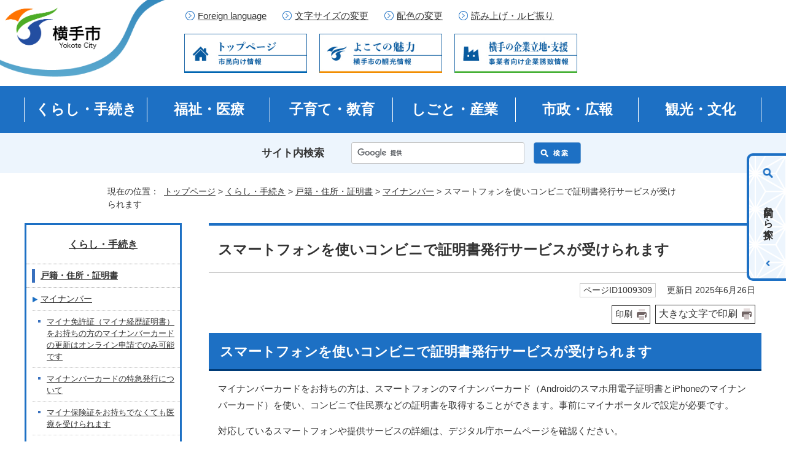

--- FILE ---
content_type: text/html; charset=utf-8
request_url: https://www.city.yokote.lg.jp/kurashi/1001137/1001208/1009309.html
body_size: 31988
content:
<!DOCTYPE html>
<html lang="ja">
<head prefix="og: http://ogp.me/ns# fb: http://ogp.me/ns/fb# article: http://ogp.me/ns/article#">
<meta charset="UTF-8">
<title>スマートフォンを使いコンビニで証明書発行サービスが受けられます｜横手市公式サイト</title>
<meta name="keywords" content="秋田県横手市、横手市、横手市役所、横手市公式サイト,よこて,yokote,YOKOTE">
<meta name="viewport" content="width=1500">
<!--[if lt IE 9]>
<script type="text/javascript" src="../../../_template_/_site_/_default_/_res/js/html5shiv-printshiv.min.js"></script>
<![endif]-->
<meta property="og:title" content="スマートフォンを使いコンビニで証明書発行サービスが受けられます｜横手市公式サイト">
<meta property="og:type" content="article">
<meta property="og:description" content="横手市公式サイト">
<meta property="og:url" content="https://www.city.yokote.lg.jp/kurashi/1001137/1001208/1009309.html">
<meta property="og:image" content="https://www.city.yokote.lg.jp/_template_/_site_/_default_/_res/images/sns/ogimage.png">
<meta property="og:site_name" content="横手市公式サイト">
<meta property="og:locale" content="ja_JP">
<script src="../../../_template_/_site_/_default_/_res/js/jquery-3.5.1.min.js" type="text/javascript"></script>
<script type="text/javascript">
//<!--
var FI = {};
FI.jQuery = jQuery.noConflict(true);
FI.smpcss = "../../../_template_/_site_/_default_/_res/design/default_smp.css?1";
FI.ads_banner_analytics = true;
FI.open_data_analytics = true;
FI.pageid_search_analytics = true;
FI.file_data_analytics = true;
FI.open_new_window = true;
//-->
</script>
<script src="../../../_template_/_site_/_default_/_res/js/smp.js?1" type="text/javascript"></script>
<script src="../../../_template_/_site_/_default_/_res/js/common.js" type="text/javascript"></script>
<script src="../../../_template_/_site_/_default_/_res/js/over.js" type="text/javascript"></script>
<script src="../../../_template_/_site_/_default_/_res/js/pagetop_fade.js" type="text/javascript"></script>
<script src="../../../_template_/_site_/_default_/_res/js/check.js" type="text/javascript"></script>
<script src="../../../_template_/_site_/_default_/_res/js/init.js" type="text/javascript"></script>
<script src="../../../_template_/_site_/_default_/_res/js/fm_util.js" type="text/javascript"></script>
<script src="../../../_template_/_site_/_default_/_res/js/dropdown_menu.js" async></script>
<script src="../../../_template_/_site_/_default_/_res/js/faq_ranking.js" type="text/javascript"></script>
<link id="cmncss" href="../../../_template_/_site_/_default_/_res/design/default.css?1" rel="stylesheet" type="text/css" class="pconly">
<link id="printcss" href="../../../_template_/_site_/_default_/_res/print_dummy.css" rel="stylesheet" type="text/css" class="pconly">
<link id="bgcss" href="../../../_template_/_site_/_default_/_res/dummy.css" rel="stylesheet" type="text/css" class="pconly">
<script type="text/javascript">
//<!--
var bgcss1 = "../../../_template_/_site_/_default_/_res/a.css";
var bgcss2 = "../../../_template_/_site_/_default_/_res/b.css";
var bgcss3 = "../../../_template_/_site_/_default_/_res/c.css";
var bgcss4 = "../../../_template_/_site_/_default_/_res/dummy.css";
// -->
</script>
<link rel="apple-touch-icon-precomposed" href="../../../_template_/_site_/_default_/_res/images/apple-touch-icon-precomposed.png">
<link rel="shortcut icon" href="../../../_template_/_site_/_default_/_res/favicon.ico" type="image/vnd.microsoft.icon">
<link rel="icon" href="../../../_template_/_site_/_default_/_res/favicon.ico" type="image/vnd.microsoft.icon">
<script src="../../../_template_/_site_/_default_/_res/js/analytics.js" type="text/javascript"></script>
<script id="pt_loader" src="../../../_template_/_site_/_default_/_res/js/ewbc.min.js"></script>
</head>
<body>
<noscript>
<p class="scriptmessage">当ホームページではjavascriptを使用しています。 javascriptの使用を有効にしなければ、一部の機能が正確に動作しない恐れがあります。お手数ですがjavascriptの使用を有効にしてください。</p>
</noscript>
<div id="wrapbg">
<div id="wrap">
<header id="headerbg" class="clearfix" role="banner">
<div id="blockskip" class="pconly"><a href="#HONBUN">エンターキーを押すと、ナビゲーション部分をスキップし本文へ移動します。</a></div>
<div id="header" class="clearfix">
<div id="tlogo" class="clearfix">
<p><a href="../../../index.html"><img src="../../../_template_/_site_/_default_/_res/design/images/header/yokote_logo.png" alt="横手市公式サイト" width="340" height="170"></a></p>
</div>
<div id="utilwrap">
<div id="util">
<div id="util2">
<ul class="clearfix">
<li lang="en"><a href="../../../about/foreignlanguage.html">Foreign language</a></li>
<li><a href="../../../about/site/fontsize.html">文字サイズの変更</a></li>
<li><a href="../../../about/site/colorscheme.html">配色の変更</a></li>
<li><a href="javascript:void(0);" id="pt_enable">読み上げ・ルビ振り</a></li>
</ul>
</div>
</div>
<div id="util3">
<ul class="clearfix">
<li class="topbtn"><a href="../../../index.html"><img src="../../../_template_/_site_/_default_/_res/design/images/header/topbtn.png" width="250" height="80" alt="トップページ 市民向け情報"></a></li>
<li class="kankobtn"><a href="../../../miryoku/index.html"><img src="../../../_template_/_site_/_default_/_res/design/images/header/kankobtn.png" width="250" height="80" alt="よこての魅力 横手の観光情報"></a></li>
<li class="kigyoubtn"><a href="../../../kigyouritchi/index.html"><img src="../../../_template_/_site_/_default_/_res/design/images/header/kigyoubtn.png" width="250" height="80" alt="横手の企業立地・支援 事業者向け企業誘致情報"></a></li>
</ul>
</div>
</div>
</div>
</header>
<hr class="hide">
<nav id="gnavibg" role="navigation" aria-label="メインメニュー">
<h1 id="logo2"><a href="../../../index.html"><img src="../../../_template_/_site_/_default_/_res/design/images/header/yokote_logo2.png" alt="横手市公式サイトトップページ" width="180" height="50"></a></h1>
<div id="gnavi">
<div id="topscate">
<div class="scate scate1">
<h2 class="tismenu pconly"><a href="javascript:void(0)" aria-expanded="false" aria-controls="list1">くらし・手続き</a></h2>
<div id="list1" class="navi" aria-hidden="true">
<div class="gnavilower clearfix">
<div class="gnavilowerbox">
<p class="gnavidetail"><a href="../../../kurashi/index.html">くらし・手続き<span class="pconly">トップ</span></a></p>
<p class="gnaviclose pconly"><a href="javascript:void(0)">閉じる</a></p>
<!-- ▲▲▲ END gnavilowerbox ▲▲▲ --></div>
<!-- ▲▲▲ END gnavilower ▲▲▲ --></div>
<ul class="clearfix pconly">
<li class=clear><a href="/kurashi/1010320/index.html">リモート相談窓口</a></li><li class=clear><a href="/kurashi/1001136/index.html">防災・雪・安全安心</a></li><li class=clear><a href="/kurashi/1001137/index.html">戸籍・住所・証明書</a></li><li class=clear><a href="/kurashi/1001124/index.html">税金</a></li><li class=clear><a href="/kurashi/1001138/index.html">健康保険・介護保険・年金</a></li><li class=clear><a href="/kurashi/1005575/index.html">助成・手当</a></li><li class=clear><a href="/kurashi/1001139/index.html">環境・ごみ・リサイクル</a></li><li class=clear><a href="/kurashi/1001140/index.html">生涯学習・文化・スポーツ</a></li><li class=clear><a href="/kurashi/1001141/index.html">消費生活・くらしの相談</a></li><li class=clear><a href="/kurashi/1001142/index.html">住宅・引越し・上下水道</a></li><li class=clear><a href="/kurashi/1001143/index.html">水道・下水道・井戸水</a></li><li class=clear><a href="/kurashi/1001144/index.html">交通</a></li><li class=clear><a href="/kurashi/1001145/index.html">結婚・離婚</a></li><li class=clear><a href="/kurashi/1001146/index.html">おくやみ・葬儀</a></li><li class=clear><a href="/kurashi/1001147/index.html">ペット</a></li><li class=clear><a href="/kurashi/1001569/index.html">公売情報</a></li>
</ul>
<!-- ▲▲▲ END list1 ▲▲▲ --></div>
<!-- ▲▲▲ END scate1 ▲▲▲ --></div>
<div class="scate scate2">
<h2 class="tismenu pconly"><a href="javascript:void(0)" aria-expanded="false" aria-controls="list2">福祉・医療</a></h2>
<div id="list2" class="navi" aria-hidden="true">
<div class="gnavilower clearfix">
<div class="gnavilowerbox">
<p class="gnavidetail"><a href="../../../fukushi/index.html">福祉・医療<span class="pconly">トップ</span></a></p>
<p class="gnaviclose pconly"><a href="javascript:void(0)">閉じる</a></p>
<!-- ▲▲▲ END gnavilowerbox ▲▲▲ --></div>
<!-- ▲▲▲ END gnavilower ▲▲▲ --></div>
<ul class="clearfix pconly">
<li class=clear><a href="/fukushi/1001148/index.html">健診・献血・予防接種</a></li><li class=clear><a href="/fukushi/1001149/index.html">健康づくり</a></li><li class=clear><a href="/fukushi/1001150/index.html">医療・市立病院</a></li><li class=clear><a href="/fukushi/1001151/index.html">介護</a></li><li class=clear><a href="/fukushi/1001152/index.html">障がい福祉</a></li><li class=clear><a href="/fukushi/1001153/index.html">高齢者福祉</a></li><li class=clear><a href="/fukushi/1001154/index.html">地域福祉・社会福祉</a></li><li class=clear><a href="/fukushi/1001155/index.html">生活保護</a></li><li class=clear><a href="/fukushi/1001710/index.html">感染症関連情報</a></li>
</ul>
<!-- ▲▲▲ END list2 ▲▲▲ --></div>
<!-- ▲▲▲ END scate2 ▲▲▲ --></div>
<div class="scate scate3">
<h2 class="tismenu pconly"><a href="javascript:void(0)" aria-expanded="false" aria-controls="list3">子育て・教育</a></h2>
<div id="list3" class="navi" aria-hidden="true">
<div class="gnavilower clearfix">
<div class="gnavilowerbox">
<p class="gnavidetail"><a href="../../../kosodate/index.html">子育て・教育<span class="pconly">トップ</span></a></p>
<p class="gnaviclose pconly"><a href="javascript:void(0)">閉じる</a></p>
<!-- ▲▲▲ END gnavilowerbox ▲▲▲ --></div>
<!-- ▲▲▲ END gnavilower ▲▲▲ --></div>
<ul class="clearfix pconly">
<li class=clear><a href="/kosodate/1001157/index.html">妊娠・出産</a></li><li class=clear><a href="/kosodate/1001158/index.html">育児・保育</a></li><li class=clear><a href="/kosodate/1001161/index.html">教育</a></li>
</ul>
<!-- ▲▲▲ END list3 ▲▲▲ --></div>
<!-- ▲▲▲ END scate3 ▲▲▲ --></div>
<div class="scate scate4">
<h2 class="tismenu pconly"><a href="javascript:void(0)" aria-expanded="false" aria-controls="list4">しごと・産業</a></h2>
<div id="list4" class="navi" aria-hidden="true">
<div class="gnavilower clearfix">
<div class="gnavilowerbox">
<p class="gnavidetail"><a href="../../../shigoto/index.html">しごと・産業<span class="pconly">トップ</span></a></p>
<p class="gnaviclose pconly"><a href="javascript:void(0)">閉じる</a></p>
<!-- ▲▲▲ END gnavilowerbox ▲▲▲ --></div>
<!-- ▲▲▲ END gnavilower ▲▲▲ --></div>
<ul class="clearfix pconly">
<li class=clear><a href="/shigoto/1005717/index.html">横手の企業立地・支援</a></li><li class=clear><a href="/shigoto/1005724/index.html">横手の商工業振興</a></li><li class=clear><a href="/shigoto/1011700.html">事業主の方へ　介護休暇制度の整備について</a></li><li class=clear><a href="/shigoto/1001162/index.html">就職・転職</a></li><li class=clear><a href="/shigoto/1001164/index.html">入札情報</a></li><li class=clear><a href="/shigoto/1001165/index.html">農林業</a></li><li class=clear><a href="/shigoto/1001167/index.html">建設・設備業</a></li><li class=clear><a href="/shigoto/1001168/index.html">介護・生活衛生業</a></li><li class=clear><a href="/shigoto/1001169/index.html">事業系ごみ・リサイクル・環境</a></li><li class=clear><a href="/shigoto/1006527/index.html">申請書ダウンロード</a></li>
</ul>
<!-- ▲▲▲ END list4 ▲▲▲ --></div>
<!-- ▲▲▲ END scate4 ▲▲▲ --></div>
<div class="scate scate5">
<h2 class="tismenu pconly"><a href="javascript:void(0)" aria-expanded="false" aria-controls="list5">市政・広報</a></h2>
<div id="list5" class="navi" aria-hidden="true">
<div class="gnavilower clearfix">
<div class="gnavilowerbox">
<p class="gnavidetail"><a href="../../../shisei/index.html">市政・広報<span class="pconly">トップ</span></a></p>
<p class="gnaviclose pconly"><a href="javascript:void(0)">閉じる</a></p>
<!-- ▲▲▲ END gnavilowerbox ▲▲▲ --></div>
<!-- ▲▲▲ END gnavilower ▲▲▲ --></div>
<ul class="clearfix pconly">
<li class=clear><a href="/shisei/1001170/index.html">市長の部屋</a></li><li class=clear><a href="/shisei/1001171/index.html">組織別情報</a></li><li class=clear><a href="/shisei/1012007/index.html">市制施行20周年記念事業</a></li><li class=clear><a href="/shisei/1001172/index.html">サポートthe横手愛プロジェクト</a></li><li class=clear><a href="/shisei/1001173/index.html">移住・定住支援・応援人口</a></li><li class=clear><a href="/shisei/1001174/index.html">ふるさと納税</a></li><li class=clear><a href="/shisei/1001175/index.html">広報・広聴</a></li><li class=clear><a href="/shisei/1001176/index.html">地域づくり</a></li><li class=clear><a href="/shisei/1001177/index.html">職員採用・人事</a></li><li class=clear><a href="/shisei/1001178/index.html">横手市の概要</a></li><li class=clear><a href="/shisei/1001179/index.html">財政・計画・統計</a></li><li class=clear><a href="/shisei/1001180/index.html">条例・規則・例規集</a></li><li class=clear><a href="/shisei/1001181/index.html">横手市ホームページ</a></li>
</ul>
<!-- ▲▲▲ END list5 ▲▲▲ --></div>
<!-- ▲▲▲ END scate5 ▲▲▲ --></div>
<div class="scate scate6">
<h2 class="tismenu pconly"><a href="javascript:void(0)" aria-expanded="false" aria-controls="list6">観光・文化</a></h2>
<div id="list6" class="navi" aria-hidden="true">
<div class="gnavilower clearfix">
<div class="gnavilowerbox">
<p class="gnavidetail"><a href="../../../kanko/index.html">観光・文化<span class="pconly">トップ</span></a></p>
<p class="gnaviclose pconly"><a href="javascript:void(0)">閉じる</a></p>
<!-- ▲▲▲ END gnavilowerbox ▲▲▲ --></div>
<!-- ▲▲▲ END gnavilower ▲▲▲ --></div>
<ul class="clearfix pconly">
<li class=clear><a href="/kanko/1001533/index.html">横手市の観光案内</a></li><li class=clear><a href="/kanko/1004049/index.html">まちなみ・通り</a></li><li class=clear><a href="/kanko/1004048/index.html">資料館・美術館</a></li><li class=clear><a href="/kanko/1004047/index.html">四季の景観</a></li><li class=clear><a href="/kanko/1001534/index.html">四季のイベント</a></li><li class=clear><a href="/kanko/1004035/index.html">四季の祭り・民俗行事</a></li><li class=clear><a href="/kanko/1005524/index.html">体験</a></li><li class=clear><a href="/kanko/1004859/index.html">自然・天然記念物</a></li><li class=clear><a href="/kanko/1004860/index.html">名所・旧跡</a></li><li class=clear><a href="/kanko/1004376/index.html">温泉・宿泊</a></li><li class=clear><a href="/kanko/1001536/index.html">横手の食べ物</a></li><li class=clear><a href="/kanko/1005964/index.html">横手の特産品集めました</a></li><li class=clear><a href="/kanko/1008524/index.html">よこての工芸品を紹介します</a></li><li class=clear><a href="/kanko/1007199/index.html">物産展開催情報</a></li><li class=clear><a href="/kanko/1004052/index.html">横手のひと、ヒト、人</a></li>
</ul>
<!-- ▲▲▲ END list6 ▲▲▲ --></div>
<!-- ▲▲▲ END scate6 ▲▲▲ --></div>
<!-- ▲▲▲ END topscate ▲▲▲ --></div>
</div>
</nav>
<hr class="hide">
<div id="sitesearchbg">
<div id="sitesearch">
<form action="/search-result.html" id="cse-search-box" role="search">　<label for="key">サイト内検索</label> <input name="cx" type="hidden" value="13b3bf2a5c32aea39" />　<input name="ie" type="hidden" value="UTF-8" />　<input id="key" name="q" size="35" type="text" />　<input alt="検索" src="/_template_/_site_/_default_/_res/design/images/top/searchbtn.png" type="image" /></form>
</div>
<script type="text/javascript" src="//www.google.com/cse/brand?form=cse-search-box&lang=ja"></script>
</div>
<hr class="hide">
<aside id="target" role="complementary">
<div class="pscate">
<h2 class="tismenu"><a href="javascript:void(0)" aria-expanded="false" aria-controls="targetmenu">目的から探す</a></h2>
<div id="targetmenu" class="navi" aria-hidden="true">
<div class="gnavilower clearfix">
<p class="gnaviclose"><a href="javascript:void(0)">閉じる</a></p>
</div>
<div class="un_scroll">
<div class="bannertxt">
<div class="mokuteki lifescene">
<h3>ライフシーンから探す</h3>

<ul class="objectlink clearfix">
<li class="imglink"><a href="../../../kosodate/1001157/index.html"><img alt="イラスト：赤ちゃん" height="45" src="/_template_/_site_/_default_/_res/design/images/mokuteki/ninshin.png" /> 妊娠・出産</a></li>
<li class="imglink"><a href="../../../kosodate/1001158/index.html"><img alt="イラスト：哺乳瓶" height="45" src="/_template_/_site_/_default_/_res/design/images/mokuteki/ikuzi.png" /> 育児・保育</a></li>
<li class="imglink"><a href="../../../kosodate/1001161/index.html"><img alt="イラスト：校舎" height="45" src="/_template_/_site_/_default_/_res/design/images/mokuteki/gakkou.png" /> 教育</a></li>
<li class="imglink"><a href="../../../shigoto/1001162/index.html"><img alt="イラスト：ネクタイをした人" height="45" src="/_template_/_site_/_default_/_res/design/images/mokuteki/syusyoku.png" /> 就職・転職</a></li>
<li class="imglink"><a href="../../../kurashi/1001145/index.html"><img alt="イラスト：新郎新婦" height="45" src="/_template_/_site_/_default_/_res/design/images/mokuteki/kekkon.png" /> 結婚・離婚</a></li>
<li class="imglink"><a href="../../../kurashi/1001142/index.html"><img alt="イラスト：家" height="45" src="/_template_/_site_/_default_/_res/design/images/mokuteki/jutaku.png" /> 住宅・引越し・上下水道</a></li>
<li class="imglink"><a href="../../../fukushi/1001151/index.html"><img alt="イラスト：車椅子に乗る人と、車椅子を押す人" height="45" src="/_template_/_site_/_default_/_res/design/images/mokuteki/kaigo.png" /> 介護</a></li>
<li class="imglink"><a href="../../../kurashi/1001146/index.html"><img alt="イラスト：おくやみ" height="45" src="/_template_/_site_/_default_/_res/design/images/mokuteki/okuyami.png" /> おくやみ・葬儀</a></li>
</ul>
</div>

<div class="mokuteki convenient">
<h3>便利機能</h3>

<ul class="objectlink clearfix">
<li class="imglink"><a href="../../../event_calendar.html"><img alt="イラスト：カレンダー" height="45" src="/_template_/_site_/_default_/_res/design/images/mokuteki/calendar.png" /> 横手のカレンダー</a></li>
<li class="imglink"><a href="../../../shisetsu/index.html"><img alt="イラスト：ビル" height="45" src="/_template_/_site_/_default_/_res/design/images/mokuteki/shisetu_annaai.png" /> 施設案内</a></li>
<li class="imglink"><a href="https://app.city.yokote.lg.jp/checkin/" target="_blank"><img alt="イラスト：パソコン" height="45" src="/_template_/_site_/_default_/_res/design/images/mokuteki/shisetu_yoyaku.png" /> 施設予約</a></li>
<li class="imglink"><a href="	https://lib.city.yokote.lg.jp/WebOpac/webopac/index.do" target="_blank"><img alt="イラスト：本" height="45" src="/_template_/_site_/_default_/_res/design/images/mokuteki/tosyo_yoyaku.png" /> 図書予約</a></li>
<li class="imglink"><a href="../../../kurashi/1001139/1001237/index.html"><img alt="イラスト：ゴミ箱" height="45" src="/_template_/_site_/_default_/_res/design/images/mokuteki/gomi.png" /> ごみの収集日・出し方</a></li>
<li class="imglink"><a href="../../../faq/index.html"><img alt="イラスト：はてなマーク" height="45" src="/_template_/_site_/_default_/_res/design/images/mokuteki/faq.png" /> よくある質問</a></li>
<li class="imglink"><a href="../../../dl-list/index.html"><img alt="イラスト：書類" height="45" src="/_template_/_site_/_default_/_res/design/images/mokuteki/shinseisyo.png" /> 申請書ダウンロード</a></li>
<li class="imglink"><a href="../../../opendata/index.html"><img alt="イラスト：データベース" height="45" src="/_template_/_site_/_default_/_res/design/images/mokuteki/open_data.png" /> オープンデータ</a></li>
</ul>
</div>
</div>

<!-- 新規追加分 -->
<div class="ly_bannerArea">
<a href="../../../concierge/index.html" class="bl_bannerContent">
<span class="bl_bannerContent_img">
<img src="/_template_/_site_/_default_/_res/design/images/top/icon_concierge.png" alt="対応窓口や必要なものを事前に確認　手続きコンシェルジュ">
</span>
<span class="bl_bannerContent_textArea">
<span class="bl_bannerContent_textArea_textUp">対応窓口や必要なものを事前に確認</span>
<span class="bl_bannerContent_textArea_textDown">手続きコンシェルジュ</span>
</span>
</a>
<a href="https://logoform.jp/procedure/eQAp/499" target="_blank" rel="noopener noreferrer" class="bl_bannerContent">
<span class="bl_bannerContent_img">
<img src="/_template_/_site_/_default_/_res/design/images/top/icon_online.png" alt="各種申請等がオンラインで可能に　オンライン手続き">
</span>
<span class="bl_bannerContent_textArea">
<span class="bl_bannerContent_textArea_textUp">各種申請等がオンラインで可能に</span>
<span class="bl_bannerContent_textArea_textDown">オンライン手続き</span>
</span>
</a>
<a href="../../../kurashi/1010320/1010321.html" class="bl_bannerContent">
<span class="bl_bannerContent_img">
<img src="/_template_/_site_/_default_/_res/design/images/top/icon_remote.png" alt="庁舎までの移動負担を軽減　リモート相談">
</span>
<span class="bl_bannerContent_textArea">
<span class="bl_bannerContent_textArea_textUp">庁舎までの移動負担を軽減</span>
<span class="bl_bannerContent_textArea_textDown">リモート相談</span>
</span>
</a>
</div>
<!-- 新規追加分 -->
</div>
</div>
</div>
</aside>
<hr class="hide">
<nav id="tpath" role="navigation" aria-label="現在の位置">
<p>現在の位置：&nbsp;
<a href="../../../index.html">トップページ</a> &gt;
<a href="../../../kurashi/index.html">くらし・手続き</a> &gt;
<a href="../../../kurashi/1001137/index.html">戸籍・住所・証明書</a> &gt;
<a href="../../../kurashi/1001137/1001208/index.html">マイナンバー</a> &gt;
スマートフォンを使いコンビニで証明書発行サービスが受けられます
</p>
</nav>
<hr class="hide">
<div id="pagebody" class="clearfix lnavileft">
<p class="skip"><a id="HONBUN">ここから本文です。</a></p>
<!-- main -->
<main id="page" role="main">
<article id="content">
<div id="voice">
<h1>スマートフォンを使いコンビニで証明書発行サービスが受けられます</h1>
<div class="box">
<p class="update">
<span class="idnumber">ページID1009309</span>　
更新日
2025年6月26日
</p>
<p class="printbtn pconly"><span class="print pconly"><a href="javascript:void(0);" onclick="print(); return false;">印刷</a></span><span class="printl"><a href="javascript:void(0);" onclick="printData(); return false;">大きな文字で印刷</a></span></p>
<!-- ▲▲▲ END box ▲▲▲ --></div>
<h2>スマートフォンを使いコンビニで証明書発行サービスが受けられます</h2>
<p>マイナンバーカードをお持ちの方は、スマートフォンのマイナンバーカード（Androidのスマホ用電子証明書とiPhoneのマイナンバーカード）を使い、コンビニで住民票などの証明書を取得することができます。事前にマイナポータルで設定が必要です。</p><p>対応しているスマートフォンや提供サービスの詳細は、デジタル庁ホームページを確認ください。</p><ul class="objectlink"><li><a href="https://www.digital.go.jp/policies/mynumber/smartphone-certification/" target="_blank">デジタル庁：スマホ用電子証明書搭載サービス<span class="small">（外部リンク）</span><img src="../../../_template_/_site_/_default_/_res/images/parts/newwin1.gif" alt="新しいウィンドウで開きます" width="12" height="11" class="external"></a></li><li><a href="https://services.digital.go.jp/mynumbercard-android/" target="_blank">Androidのスマホ用電子証明書の利用開始方法<span class="small">（外部リンク）</span><img src="../../../_template_/_site_/_default_/_res/images/parts/newwin1.gif" alt="新しいウィンドウで開きます" width="12" height="11" class="external"></a></li>
<li><a href="https://services.digital.go.jp/mynumbercard-iphone/" target="_blank">マイナンバーカードのiPhoneへの追加方法<span class="small">（外部リンク）</span><img src="../../../_template_/_site_/_default_/_res/images/parts/newwin1.gif" alt="新しいウィンドウで開きます" width="12" height="11" class="external"></a></li>
<li><a href="https://www.lg-waps.go.jp/01-03.html" target="_blank">コンビニ交付の利用できる店舗情報（12月29日から1月3日およびシステムメンテナンス日は利用できません）<span class="small">（外部リンク）</span><img src="../../../_template_/_site_/_default_/_res/images/parts/newwin1.gif" alt="新しいウィンドウで開きます" width="12" height="11" class="external"></a></li>
</ul>
<div id="reference">
<h2><span>このページに関する</span>お問い合わせ</h2>
<p><strong>市民福祉部市民課住民記録係</strong><br>
〒 013-8601　秋田県横手市中央町8番2号（本庁舎1階）<br>
電話：0182-35-2176　ファクス：0182-32-7721<br>
<a class="name" href="/cgi-bin/contacts/G1012310200">お問い合わせフォームは専用フォームをご利用ください。</a></p>
</div>
</div>
</article>
</main><!-- END main -->
<hr class="hide">
<nav id="lnavi" role="navigation" aria-labelledby="localnav">
<div id="menubg" class="kurashi">
<div id="menu" class="articleall">
<h2 id="localnav" class="plus" tabindex="0"><a href="../../../kurashi/index.html">くらし・手続き</a></h2>
<h3><a href="../../../kurashi/1001137/index.html">戸籍・住所・証明書</a></h3>
<h4><a href="../../../kurashi/1001137/1001208/index.html">マイナンバー</a></h4>
<ul class="lmenu">
<li><a href="../../../kurashi/1001137/1001208/1012724.html">マイナ免許証（マイナ経歴証明書）をお持ちの方のマイナンバーカードの更新はオンライン申請でのみ可能です</a></li>
<li><a href="../../../kurashi/1001137/1001208/1011669.html">マイナンバーカードの特急発行について</a></li>
<li><a href="../../../kurashi/1001137/1001208/1011574.html">マイナ保険証をお持ちでなくても医療を受けられます</a></li>
<li><a href="../../../kurashi/1001137/1001208/1010442.html">「顔認証マイナンバーカード」の受付を開始します</a></li>
<li><a href="../../../kurashi/1001137/1001208/1010394.html">外国人住民の在留期間変更に伴うマイナンバーカードの手続き</a></li>
<li><a href="../../../kurashi/1001137/1001208/1009850.html">ご自宅へマイナンバーカードの申請補助に伺います</a></li>
<li class="choice" aria-current="page">スマートフォンを使いコンビニで証明書発行サービスが受けられます</li>
<li><a href="../../../kurashi/1001137/1001208/1002861.html">「マイナンバーカード（個人番号カード）」の受け取りについて</a></li>
<li><a href="../../../kurashi/1001137/1001208/1002852.html">「マイナンバーカード（個人番号カード）」について</a></li>
<li><a href="../../../kurashi/1001137/1001208/1002865.html">マイナンバーカード（個人番号カード）の交付臨時窓口を開設します</a></li>
<li><a href="../../../kurashi/1001137/1001208/1012828.html">コンビニでマイナンバーカードの暗証番号の再設定ができます</a></li>
<li><a href="../../../kurashi/1001137/1001208/1012181.html">マイナンバーカードと電子証明書の更新手続きについて</a></li>
<li><a href="../../../kurashi/1001137/1001208/1002884.html">マイナンバーカード申請補助サービス</a></li>
<li><a href="../../../kurashi/1001137/1001208/1002931.html">マイナンバー（個人番号）について</a></li>
<li><a href="../../../kurashi/1001137/1001208/1002944.html">マイナンバー通知カードの廃止について</a></li>
<li><a href="../../../kurashi/1001137/1001208/1003749.html">マイナンバー制度（社会保障・税番号制度）</a></li>
<li><a href="../../../kurashi/1001137/1001208/1003755.html">特定個人情報保護評価制度</a></li>
<li><a href="../../../kurashi/1001137/1001208/1003771.html">マイナンバーが必要な場面や手続き</a></li>
<li><a href="../../../kurashi/1001137/1001208/1003793.html">マイナンバーの独自利用事務</a></li>
<li><a href="../../../kurashi/1001137/1001208/1007989.html">乳幼児健診会場マイナンバーカード出張申請予約を開始します。</a></li>
</ul>
</div>
</div>
</nav>
</div>
<hr class="hide">
<aside id="guidebg" role="complementary">
<div id="guide">
<p class="pagetop"><a href="#wrap"><img src="../../../_template_/_site_/_default_/_res/design/images/page/mark_pagetop.png" alt="このページの先頭へ戻る" width="80" height="80"></a></p>
<ul>
<li><a href="javascript:history.back();" class="pageback">前のページへ戻る</a></li>
<li><a href="../../../index.html" class="pagehome">トップページへ戻る</a></li>
</ul>
<div class="viewmode">
<dl>
<dt>表示</dt><dd>
<ul>
<li><a href="javascript:void(0)" id="viewmode_pc">PC</a></li>
<li><a href="javascript:void(0)" id="viewmode_smp">スマートフォン</a></li>
</ul>
</dd>
</dl>
</div>
</div>
</aside>
<hr class="hide">
<footer role="contentinfo">
<div id="footerbg" class="clearfix">
<div id="footernavi" class="clearfix">
<ul>
<li><a href="/shisei/1001181/1003664.html">横手市のホームページについて</a></li>
<li><a href="/shisei/1001181/1003663.html">プライバシーポリシー</a></li>
<li><a href="/sitemap.html">サイトマップ</a></li>
</ul>
</div>
<div id="footer" class="clearfix">
<div id="add" class="clearfix">
<h2>横手市役所</h2>
<address>
〒013-8601　秋田県横手市中央町8番2号
</address>
<p>電話番号（代表）：0182-35-2111　ファクス：0182-33-6061</p>
<p>開庁時間：午前8時30分から午後5時15分まで<br>（毎週水曜日は本庁舎のみ、各種証明書の発行窓口を午後7時まで延長しています。）</p>
<ul>
<li><a href="/shisei/1001171/1005237.html">市役所へのアクセス</a></li>
<li><a href="/cgi-bin/contacts/G1011520200">お問い合わせ</a></li>
</ul>
</div>
</div>
</div>
<div id="copy">
<p lang="en">Copyright &copy; Yokote City All Rights Reserved.</p>
</div>
</footer>
</div>
</div>
<!-- xmldata for linkcheck start
<linkdata>
<pageid>1009309</pageid>
<pagetitle>スマートフォンを使いコンビニで証明書発行サービスが受けられます</pagetitle>
<pageurl>https://www.city.yokote.lg.jp/kurashi/1001137/1001208/1009309.html</pageurl>
<device>p</device>
<groupid>G1012310200</groupid>
<groupname>G1012310200　市民福祉部市民課住民記録係</groupname>
<linktitle></linktitle>
<linkurl></linkurl>
</linkdata>
xmldata for linkcheck end  -->
</body>
</html>


--- FILE ---
content_type: text/css
request_url: https://www.city.yokote.lg.jp/_template_/_site_/_default_/_res/design/default.css?1
body_size: 265
content:
@charset "utf-8";
/*---- 共通 ----*/
@import url(../layout.css);
@import url(../common.css?1);

/*---- システム共通 ----*/
@import url(../eventportal.css);
@import url(../eventcal.css?1);
@import url(../event.css);
@import url(../map.css);
@import url(../opendata.css);
@import url(../mypage.css);

/*---- デザイン ----*/
@import url(site.css?1);
@import url(content.css);
@import url(parts.css);
@import url(../fontstyle.css);
@import url(../print.css);
@import url(second.css);

--- FILE ---
content_type: text/css
request_url: https://www.city.yokote.lg.jp/_template_/_site_/_default_/_res/design/site.css?1
body_size: 24670
content:
@charset "utf-8";
/*------------------------------------------------------------------------------
[1] レイアウト[ 配置 + 書式設定その他 ]
[2] 詳細デザイン
------------------------------------------------------------------------------*/
/*******************************************************************************
[1] レイアウト[ 配置 + 書式設定その他 ]
*******************************************************************************/
/*==============================================================================
	配置　独自の設定
==============================================================================*/

/*==============================================================================
	書式設定その他
==============================================================================*/

/*******************************************************************************
[2] 詳細デザイン
*******************************************************************************/
/*==============================================================================
	ヘッダ
==============================================================================*/
#tlogo{
	width:300px;
	float:left;
}
#tlogo img{
	vertical-align:bottom;
}
#tlogo h1,#tlogo p{
	float:left;
}
#tlogo p.tlogo2{
	float:right;
}
#util ul{
	display:inline-block;
	list-style-type: none;
}
#util li{
	display:inline-block;
}
#util img{
	vertical-align:middle;
}
.gnavifixed #tlogo{
	display:none;
}
#logo2{
	display:none;
}
#topgnavibg, #gnavibg{
	display:flex;
	flex-wrap: wrap;
	justify-content: center;
}
/*------------------------------------------------------------------------------
	ヘッダスクロール後
------------------------------------------------------------------------------*/
#topheaderbg.gnavifixed, #headerbg.gnavifixed {
    position:fixed;
    top:0;
    left:0;
    z-index:999;
    width:100%;
    /* background: rgba(0,0,0,0.8); */
}
.gnavifixed #util {
    display:none;
}
.gnavifixed #util3 {
    display:none;
}
.gnavifixed #gnavibg, .gnavifixed #topgnavibg {
    background:#1D70C4;
}
.gnavifixed #topscate .scate h2 a {
    font-size:80%;
	padding: 13px 15px 13px 15px;
}
.gnavifixed #gnavi #topscate .scate .tismenu a:before {
    margin: auto 0px;
    content: "";
    width: 1px;
    height: 30px;
    background: #ffffff;
}


/*------------------------------------------------------------------------------
	util1
------------------------------------------------------------------------------*/
/* 文字サイズ変更
------------------------------------------------------------------------------*/
#util1 dl,
#util1 dt,
#util1 dd{
	display:inline-block;
}
#util1 dl{
	margin-bottom:10px;
}
#util1 dl:after{
	content:"";
	display:block;
	clear:both;
}
#util1 ul li a.fontsize,
#util1 ul li a.fontsizes,
#util1 ul li a.fontsizel{
	margin-right:5px;
	padding:2px 3px 2px 3px;
	display:inline-block;
	color:#333;
	font-size:110%;
	background-color:#EFEFEF;
	border:1px solid #999;
	text-decoration:none;
}
#util1 ul li a.fontsizel{
	padding-left:20px;
	background:#EFEFEF url(images/header/large.gif) no-repeat 4px center;
}
#util1 ul li a.fontsizes{
	padding-left:20px;
	background:#EFEFEF url(images/header/small.gif) no-repeat 4px center;
}
/*------------------------------------------------------------------------------
	util2
------------------------------------------------------------------------------*/
#util2 ul li{
	margin-left:20px;
	margin-bottom:10px;
	padding-left:22px;
	position:relative;
}
#util2 ul li:first-child{
	margin-left:0;
}
#util2 ul li:before, #util2 ul li:after{
    position:absolute;
    content:'';
    top:0;
    left:0;
    bottom:0;
    margin:auto;
}
#util2 ul li{
    background: url(images/content/mark_list.png) no-repeat 2px 3px;
    background-size: 15px;
}


/*------------------------------------------------------------------------------
	util3
------------------------------------------------------------------------------*/
#util{
	position:absolute;
	text-align:left;
	top:15px;
	left:300px
}
#util3{
	margin-top:10px;
	position:absolute;
	top:45px;
	left:300px
}
#util3 ul{
	display:flex;
}
#util3 ul li{
	list-style-type:none;
	margin-right:20px;
}
#util3 ul li a img{
	width:200px;
	height:auto;
}


/*------------------------------------------------------------------------------
	検索
------------------------------------------------------------------------------*/
/* #sitesearch input{
	box-sizing: border-box;
	font-size:100%;
	vertical-align:middle;
}
#sitesearch input#key{
	padding: 3px 5px 3px 10px!important;
	width:180px;
	border: 1px solid #ccc!important;
	border-right: none;
	border-radius: 0px!important;
}
#sitesearch input.submit{
	padding: 3px 15px 3px 15px!important;
	color: #ffffff;
	font-weight: bold;
	background-color: #1D70C4;
	border-radius: 0px!important;
	border: 1px solid #1D70C4!important;
	text-align: center;
	-webkit-appearance:none;
} */
#sitesearchbg {
    margin-bottom: 15px;
    padding: 15px 0px;
    background: #EDF5FD;
    text-align: center;
}
#sitesearch label {
    margin-right: 10px;
    color: #333333;
    font-size: 110%;
    font-weight: bold;
}
#sitesearch #key {
    padding: 3px 0px;
    width: 280px;
    height: 27px;
    border: 1px solid #C5C5C5;
    border-radius: 3px 3px 3px 3px;
}
#sitesearch input.submit {
    padding: 8px 25px 8px 25px;
    background: #1D70C4;
    border: 1px solid #1D70C4;
    -webkit-appearance: none;
    cursor: pointer;
    border-radius: 3px 3px 3px 3px;
	color:white;
}
#sitesearch input[type="image"] {
	height:35px;
	position:absolute;
}
#sitesearchbg .search-note {
    margin-top: 15px;
	font-size:90%;
}
#sitesearchbg .search-note .red{
    font-weight:normal;
}


/*==============================================================================
	グローバルナビ
==============================================================================*/
#gnavibg,#topgnavibg,#gnavi{
	background:#1D70C4;
}
/*--スマホワンソースの場合のメニュー非表示--*/
#gnavibg p.hnplus,
#gnavibg p.hnminus{
	display:none;
}

#topscate{
	display:flex;
}
#topscate .scate{
	width:202px;
	position:relative;
}
.gnavifixed #topscate .scate{
	font-size: 80%;
}
#topscate .scate h2{
	position:relative
}
#topscate .scate h2 a{
	color:#ffffff;
	text-decoration:none;
	padding:23px 15px 23px 15px;
	display:block;
	font-size:100%;
	text-align:center;
}
#topgnavibg #topscate .scate h2 a {
    font-size: 145%;
}
#gnavi #topscate .scate .tismenu a:before {
    margin: auto 0px;
    content: "";
    width: 1px;
    height: 40px;
    background: #ffffff;
    position: absolute;
    top: 0;
    bottom: 0;
    left: -1px;
}
#gnavi #topscate .scate6 .tismenu a:after {
    margin: auto 0px;
    content: "";
    width: 1px;
    height: 40px;
    background: #ffffff;
    position: absolute;
    top: 0;
    bottom: 0;
    right: 0;
}
.gnavifixed #topscate .scate {
    width:170px;
}
.gnavifixed  #logo2 {
    display:block;
}
.gnavifixed #gnavi {
	margin: 0;
	max-width: 1020px;
	width: 100%;
}

/* グローバルナビ：ドロップダウンメニュー
------------------------------------------------------------------------------*/
#gnavi .navi {
    margin: 20px 0 0px 0;
    padding: 10px;
    display: none;
    position: absolute;
    box-sizing: border-box;
    background: #ffffff;
    border: 4px solid #1D70C4;
    border-radius:10px;
    box-shadow: 1px 1px 5px rgb(0 0 0 / 25%);
	width:770px;
	z-index:1000;
}
#gnavi .navi .gnavilower{
    position:relative;
}
#gnavi .navi .gnavilower:before{
    position:absolute;
	top:-35px;
	content:url(images/top/mark_navi.png);
}
#gnavi #list1{
	left:0;
}
#gnavi #list4{
	left:-172px;
}
#gnavi #list5{
	left:-372px;
}
#gnavi #list6{
	left:-572px;
}
#gnavi #list1 .gnavilower:before{
	left:68px;
}
#gnavi #list2 .gnavilower:before{
	left:68px;
}
#gnavi #list3 .gnavilower:before{
	left:68px;
}
#gnavi #list4 .gnavilower:before{
	left:242px;
}
#gnavi #list5 .gnavilower:before{
	left:442px;
}
#gnavi #list6 .gnavilower:before{
	left:642px;
}
#gnavi .navi .gnavilowerbox{
	display:flex;
	margin-bottom:15px;
}
.gnavidetail a{
	font-size:120%;
	font-weight:bold;
}
.gnavilower p.gnaviclose a {
    padding: 5px 10px;
    border: 1px solid #999;
    color: #000;
    font-size: 90%;
    display: block;
    background: #EFEFEF;
    text-decoration: none;
    line-height: 1.2;
}
.gnavilower p.gnaviclose {
    position: absolute;
    right:22px;
    top:10px;
}
.gnavidetail{
	padding:10px 0 0 10px;
}
#gnavi ul li{
	background: url(images/content/mark_list.png) no-repeat 2px 3px;
    background-size: 15px;
}



/* 目的で探す：ドロップダウン
------------------------------------------------------------------------------*/
#target{
    position:fixed;
    top:250px;
    right:0;
    z-index:1000;
}
#targetmenu a{
	font-size:90%;
}
#target .navi {
    padding: 15px 20px;
    width: 1010px;
    box-sizing: border-box;
    display: block;
    position: absolute;
    top: 0;
    right: -1010px;
    z-index: 997;
    background: #FFF;
    border: 4px solid #1D70C4;
	border-radius:0 0 0 10px;
    box-shadow: 3px 3px 3px rgba(0,0,0,0.6);
    text-align:left;
	transition:0.7s;
	background: url(images/top/event_bg.png);
	background-color: #EDF5FD;
}
#target .navi.choice {
    right:0;
}
#targetmenu .bannertxt{
	margin-bottom:0px;
	padding-bottom:10px;
	display:flex;
}
#targetmenu .bannertxt ul li{
	margin-right:5px;
	width:24%;
	float:left;
}
#targetmenu .mokuteki{
	margin:5px;
	float:left;
}
#targetmenu h3{
	margin-bottom:0px;
	padding:8px 0px 8px 15px;
	text-align:left;
	font-size: 100%;
	border-bottom:1px solid #1D70C4;
	border-left:10px solid #1D70C4;
}
#targetmenu .bannertxt  ul li{
	background-color:#ffffff;
	box-sizing:border-box;
	font-size:95%;
	border-radius:0px;
	box-shadow:0px 1px 0px rgba(0, 0, 0, 0.29);
}
#targetmenu .bannertxt ul li a{
	color:#000;
	/* padding:15px 0px; */
	text-align:center;
	border-radius:0px;
}
#targetmenu .bannertxt ul li a:hover{
	background:#80bc98;
}
#targetmenu .mokuteki ul{
	list-style-type:none;
	margin:15px 0 0 0;
	display:flex;
	flex-wrap:wrap;
	width:460px;
}
#targetmenu .convenient {
	margin-left:25px;
}
#targetmenu .mokuteki ul li{
	width:220px;
	margin:5px;
	box-sizing:border-box;
	float: left;
	font-size:95%;
	text-align:left;
	border-radius:10px;
	box-shadow: 0px 0px 3px rgb(0 0 0 / 30%);
	padding: 8px;
}
#targetmenu .mokuteki ul li:nth-child(2n){
	border-right:1px solid #CCC;
}
#targetmenu .mokuteki ul li:nth-child(7),
#targetmenu .mokuteki ul li:nth-child(8){
	border-bottom:1px solid #CCC;
}
#targetmenu .mokuteki ul li img{
	margin-left:5px;
	margin-right:5px;
	display:inline-block;
	vertical-align:middle;
}
#targetmenu .mokuteki ul li a{
	display:block;
	/* padding:8px 8px 8px 8px; */
	color:#000;
	background-color:#ffffff;	
	text-decoration:none;
	text-align:left;
}
#targetmenu .mokuteki ul li a:hover{
	background:#FFF;
}
#targetmenu .mokuteki ul li a:hover img{
	transform: none;
}
#target .gnavilower{
	float: right;
}
#target h2.tismenu{
    width:60px;
    height:200px;
    border-top:4px solid #1D70C4;
    border-left:4px solid #1D70C4;
    border-bottom:4px solid #1D70C4;
	border-radius:10px 0 0 10px;
    background:url(images/top/event_bg.png);
    background-color:#EDF5FD;
	-ms-writing-mode:tb-rl;
  	writing-mode:vertical-rl;
	align-items:center;
	position:relative;
	transition:0.7s;
	z-index:999;
	background-position: 60px 0px;
}
#target h2.tismenu.choice{
    transition:0.7s;
	margin-right:1006px;
}
#target h2.tismenu a{
    text-decoration:none;
	font-size:70%;
	position: absolute;
    top: 50%;
    left: 50%;
    transform: translate(-50%, -50%);
    -webkit-transform: translate(-50%, -50%);
    -ms-transform: translate(-50%, -50%);
}
#target h2.tismenu:before{
    position:absolute;
	content:url(images/top/search_icon.png);
	top: 20px;
    left: 50%;
    transform: translateX(-50%);
    -webkit-transform: translateX(-50%);
    -ms-transform: translateX(-50%);
}
#target h2.tismenu:after{
    position:absolute;
	content:url(images/top/angle-down-solid.png);
	bottom: 20px;
    left: 50%;
    transform: translateX(-50%);
    -webkit-transform: translateX(-50%);
    -ms-transform: translateX(-50%);
}
#target .kurashibnr img {
    box-shadow: 0px 0px 3px rgb(0 0 0 / 30%);
    border-radius: 10px;
}
@media screen and (max-width:1065px) {
	#target .navi {
		width: calc(100vw - 60px);
		right: calc(-100vw + 60px);
	}
	#targetmenu .mokuteki ul li {
		width: calc(50% - 10px);
		height: auto;
	}
	#target h2.tismenu.choice {
		margin-right: calc(100vw - 64px);
	}
	#targetmenu .mokuteki ul {
		width: auto;
	}
	#targetmenu .mokuteki ul li a {
		text-align: center;
	}
	#targetmenu .mokuteki ul li img {
		margin: 0 calc((100% - 35px) / 2);
		width: 30px;
		height: auto;
	}
	#targetmenu .mokuteki {
		width: 50%;
	}
	#target .kurashibnr img {
		max-width: calc(100% - 20px);
		height: auto;
	}

}


/* IEの位置ずれを補正 */
@media all and (-ms-high-contrast: none) {
	#target h2.tismenu a{
		transform: none;
		-webkit-transform: none;
		-ms-transform: none;
		margin-left:-12px;
		margin-top:-48px;
	}
	#target h2.tismenu:before{
		margin-left:-8px;
	}
	#target h2.tismenu:after{
		margin-left:-11px;
	}
}
.kurashibnr{
    text-align:center;
}
.kurashibnr a{
    text-align:center;
}
/* 印刷時のみ非表示にする */
@media print {
	#target {
		display: none;
	}
}

/*------------------------------------------------------------------------------
		手続きコンシェルジュ・オンライン申請
------------------------------------------------------------------------------*/
.ly_bannerArea{
	display: flex;
	justify-content: space-around;
	margin-bottom: -20px;
}
.bl_bannerContent{
	display: flex;
	margin-bottom: 20px;
	padding: 15px 40px 15px 15px;
	position: relative;
	text-decoration: none;
	background-color: #fff;
	border-radius: 10px;
	-webkit-box-shadow: 1px 1px 2px 0px rgb(0 0 0 / 20%);
	box-shadow: 1px 1px 2px 0px rgb(0 0 0 / 20%);
}
.bl_bannerContent::after{
	content:"";
	position: absolute;
	top: 50%;
	right: 15px;
	transform: translateY(-50%) rotate(45deg);
	-webkit-transform: translateY(-50%) rotate(45deg);
	-ms-transform: translateY(-50%) rotate(45deg);
	width: 12px;
	height: 12px;
	-webkit-transition:0.3s;
	-o-transition:0.3s;
	transition:0.3s;
	border-top: 4px solid #1D70C4;
	border-right: 4px solid #1D70C4;
}
.bl_bannerContent_textArea_textUp{
	display: block;
	font-size: 100%;
	font-weight: bold;
	color: #1D70C4;
}
.bl_bannerContent_textArea_textDown{
	font-size: 130%;
	line-height: 1;
	font-weight: bold;
}
.bl_bannerContent_img{
	margin-right: 10px;
	display: flex;
	align-items: center;
	justify-content: center;
}

.bl_bannerContent_img img{
	width: 40px;
}

/*==============================================================================
	左メニュー
==============================================================================*/
#menu{
	padding-bottom:6px;
	width:250px;
	background:#FFFFFF;
	border:3px solid #1D70C4;
}
/*------------------------------------------------------------------------------
	見出しh2
------------------------------------------------------------------------------*/
#menu h2 a,#menu h2 span{
	padding:20px 5px 20px 5px;
	width:240px;
	display:block;
	color:#333333;
}
/* lang属性用 */
#menu h2 span.h2span span{
	padding:0px;
}
#menu h2.choice{
	background-color:#FFF8DE;
}
/*------------------------------------------------------------------------------
	リンクなし　セパレータ
------------------------------------------------------------------------------*/
#menu h3.separator{
	margin:0px;
	padding:10px 5px 8px 8px;
	width:181px;
	background:#EEEEEE;
	border-top:1px dotted #999;
}
#menu h4.separator,#menu h5.separator,#menu h6.separator{
	margin:0px 0px 0px 10px;
	padding:10px 5px 8px 6px;
	width:173px;
	background:#EEEEEE;
	border-top:1px dotted #999;
}
/*------------------------------------------------------------------------------
	詳細メニュー　h3 h4 ul 同じリスト風デザイン
------------------------------------------------------------------------------*/
#menu h3{
	margin:0px;
	background:#FFF;
	border-bottom:none;
}
#menu h4{
	margin:0px;
	font-weight:normal;
	background:#FFF;
	border-bottom:none;
}
#menu h5{
	margin-left:10px;
	font-weight:normal;
	background:#FFF;
	border-bottom:none;
}
#menu h3 a{
	padding:8px 5px 8px 23px;
	width:222px;
	background:url(images/lnavi/mark_h3_lnavi.png) no-repeat 9px 8px;
	border-top:1px dotted #999;
}
#menu h3 a:hover{
	color:#333337;
	background:#FFF8DE url(images/lnavi/mark_h3_lnavi.png) no-repeat 9px 8px;
}
#menu h4 a{
	padding:8px 5px 8px 23px;
	width:222px;
	background:url(images/lnavi/mark_lnavi.png) no-repeat 10px 15px;
	border-top:1px dotted #999;
	background-size:8px;
}
#menu h4 a:hover{
	color:#333337;
	background:#FFF8DE url(images/lnavi/mark_lnavi_o.png) no-repeat 10px 15px;
}
#menu h5 a{
	padding:8px 5px 8px 23px;
	width:156px;
	background:url(images/lnavi/mark_lnavi.png) no-repeat 10px 15px;
	border-top:1px dotted #999;
	background-size:8px;
}
#menu h5 a:hover{
	color:#333337;
	background:#FFF8DE url(images/lnavi/mark_lnavi_o.png) no-repeat 10px 15px;
}
#menu ul{
	background:#FFF;
}
#menu ul li a{
	padding:8px 5px 8px 23px;
	width:222px;
	background:url(images/lnavi/mark_lnavi.png) no-repeat 10px 15px;
	border-top:1px dotted #CCC;
	background-size:8px;
}
#menu ul li a:hover{
	color:#333337;
	background:#FFF8DE url(images/lnavi/mark_lnavi_o.png) no-repeat 10px 15px;
}
#menu ul li.choice{
	padding:8px 5px 8px 23px;
	width:222px;
	display:block;
	color:#333337;
	background:#FFF8DE url(images/lnavi/mark_lnavi_o.png) no-repeat 10px 15px;
	border-top:1px dotted #CCC;
}
/*------------------------------------------------------------------------------
	入れ子リスト
------------------------------------------------------------------------------*/
#menu ul.lmenu li{
	margin-left:10px;
}
#menu ul.lmenu li a{
	width:212px;
	background:url(images/lnavi/mark_slnavi.png) no-repeat 9px 15px;
	border-top:1px dotted #CCC;
	border-bottom:none;
}
#menu ul.lmenu li a:hover{
	color:#333337;
	background:#FFF8DE url(images/lnavi/mark_slnavi_o.png) no-repeat 9px 15px;
}
#menu ul.lmenu li.choice{
	width:212px;
	display:block;
	color:#333337;
	background:#FFF8DE url(images/lnavi/mark_slnavi_o.png) no-repeat 9px 15px;
	border-top:1px dotted #CCC;
	border-bottom:none;
}
/*==============================================================================
	ページ遷移
==============================================================================*/
#guide ul,#guide ul li{
	display:inline;
}
/*------------------------------------------------------------------------------
	このページのトップへ
------------------------------------------------------------------------------*/
#guide p.pagetop{
    display: block;
    clear: both;
    text-align: right;
    position: fixed;
    right: 30px;
    bottom: 25px;
    z-index: 10000;
	line-height:0;
	display:none;
}
#guide p.pagetop a{
	padding-left:18px;
}
#guide p.pagetopnoscript{
    display: block;
    clear: both;
    text-align: right;
    position: fixed;
    right: 30px;
    bottom: 25px;
    z-index: 10000;
    line-height:0;
}
/*------------------------------------------------------------------------------
	ページ戻り
------------------------------------------------------------------------------*/
#guide ul li a.pageback{
	margin-right:15px;
	padding-left:20px;
	background:url(images/page/mark_pageback.png) no-repeat left center;
}
#guide ul li a.pagehome{
	padding-left:20px;
	background:url(images/page/mark_pagehome.png) no-repeat left center;
}
/*------------------------------------------------------------------------------
	表示切替
------------------------------------------------------------------------------*/
#guide .viewmode{
	display:inline;
	font-size:95%;
}
#guide .viewmode dl,#guide .viewmode dt,#guide .viewmode dd{
	display:inline-block;
}
#guide .viewmode dl:after{
	content:"";
	display:block;
	clear:both;
}
#guide .viewmode dl{
	margin-left:20px;
	background:#FFFFFF;
    border: 1px solid #CCCCCC;
    border-radius: 3px;
	-moz-border-radius:3px;
	-webkit-border-radius:3px;
	-o-border-radius:3px;
	-ms-border-radius:3px;
	overflow:hidden;
	vertical-align:middle;
}
#guide .viewmode dt{
	padding:5px 10px 5px 10px;
	display:inline-block;
	background:#CCCCCC;
	border-right:1px solid #CCCCCC;
	vertical-align:middle;
}
#guide .viewmode dd{
	vertical-align:middle;
}
#guide .viewmode ul{
    display:table;
	list-style-type:none;
}
#guide .viewmode ul li{
    display: table-cell;
	text-align:center;
	white-space: nowrap;
}
#guide .viewmode dd a{
	padding:5px 15px 5px 15px;
	display:block;
    color: #333333;
    text-decoration: none;
}
#guide .viewmode #viewmode_pc{
	border-right:1px solid #CCC;
    background: -moz-linear-gradient(top,#EEEEEE,#FFFFFF);
    background: -webkit-gradient(linear,left top,left bottom,from(#EEEEEE),to(#FFFFFF));
    background: linear-gradient(to bottom, #EEEEEE,#FFFFFF);
}
#guide .viewmode #viewmode_smp{
    border: none;
    background: -moz-linear-gradient(top,#FFFFFF,#EEEEEE);
    background: -webkit-gradient(linear,left top,left bottom,from(#FFFFFF),to(#EEEEEE));
    background: linear-gradient(to bottom, #FFFFFF,#EEEEEE);
}
/*==============================================================================
	フッタ
==============================================================================*/
#footernavi ul,#topfooternavi ul{
	padding:15px 5px 15px 5px;
	background:#ECF5FF;
	text-align:center;
	list-style-type:none;
}
#footernavi ul li,#topfooternavi ul li{
	margin-right:8px;
	margin-left:8px;
	padding-left:20px;
	display:inline;
	background:url(images/footer/mark_list.png) no-repeat left center;
	background-size: 15px;
}
#footernavi ul li a,#topfooternavi ul li a{
	display:inline-block;
	font-size:90%;
}
#footer h2{
	font-size:200%;
	text-align:left;
	font-family: "游明朝", YuMincho, "Hiragino Mincho ProN W3", "ヒラギノ明朝 ProN W3", "Hiragino Mincho ProN", "HG明朝E", "ＭＳ Ｐ明朝", "ＭＳ 明朝", serif;
	margin: 20px 0 20px 80px;
	position:relative;
}
#footer h2::before{
	content: "";
    display: inline-block;
	background-image:url(images/footer/shisho.png);
	width: 83px;
    height: 64px;
    background-repeat: no-repeat;
	background-size: contain;
	position: absolute;
	top: 50%;
	transform: translate(-50%, -50%);
    -webkit-transform: translate(-50%, -50%);
    -ms-transform: translate(-50%, -50%);
	left: 0;
	margin-left: -40px;
}
#add{
	padding: 20px 20px 20px 40px;
	width: calc(100% - 650px);
    background-color: rgba(255,255,255,0.9);
	border-radius: 5px;
	margin-left: auto;
}
#add address{
	margin: 7px 0 7px 0;
}
#add p{
	margin: 7px 0 7px 0;
}
#add ul{
	display:flex;
	margin: 25px 0 10px 0;
}
#add ul li{
	list-style-type: none;
}
#add ul li a {
	text-decoration: none;
    color: #1D70C4;
    font-weight: bold;
    margin: 0 30px 0 5px;
    border: 1px solid #1D70C4;
    background-color: #ffffff;
    opacity: 1;
    padding: 13px 35px 13px 25px;
    border-radius: 5px;
    color: #1D70C4;
    display: inline-block;
	position:relative;
}
#add ul li a::after {
	content: "";
    display: inline-block;
	background-image:url(images/footer/angle-right-solid.png);
	width: 6px;
    height: 10px;
    background-repeat: no-repeat;
	background-size: contain;
	position: absolute;
	top: 50%;
	transform: translate(-50%, -50%);
    -webkit-transform: translate(-50%, -50%);
    -ms-transform: translate(-50%, -50%);
	right: 15px;
}
#copy{
	margin:0px auto 0px auto;
	padding:5px 10px 5px 10px;
	clear:both;
	font-size:85%;
	color:#1D70C4;
	background:#FFFFFF;
	text-align:center;
}
#copy p{
	font-size:90%;
	margin: 12px 0 12px 0;
}